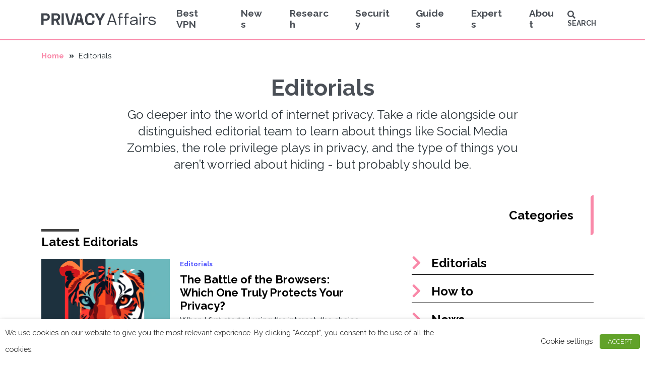

--- FILE ---
content_type: text/html; charset=UTF-8
request_url: https://www.privacyaffairs.com/editorial/
body_size: 13881
content:
<!DOCTYPE html>
<html lang="en-US" prefix="og: https://ogp.me/ns#">
  <head>
    <!-- Google Tag Manager -->
<script type="d48cc3685d117466632732d1-text/javascript">(function(w,d,s,l,i){w[l]=w[l]||[];w[l].push({'gtm.start':
new Date().getTime(),event:'gtm.js'});var f=d.getElementsByTagName(s)[0],
j=d.createElement(s),dl=l!='dataLayer'?'&l='+l:'';j.async=true;j.src=
'https://www.googletagmanager.com/gtm.js?id='+i+dl;f.parentNode.insertBefore(j,f);
})(window,document,'script','dataLayer','GTM-NBV4JGK');</script>
<!-- End Google Tag Manager -->
    <meta http-equiv="Content-Type" content="text/html; charset=utf-8" />

    <!-- All other meta tag here -->
	<meta name="viewport" content="initial-scale=1.0, width=device-width">

    <!-- add noindex -->
        
  
<!-- Search Engine Optimization by Rank Math PRO - https://rankmath.com/ -->
<title>Editorials and opinion pieces published | PrivacyAffairs</title>
<meta name="description" content="Editorials and opinion pieces published by known authors and cybersecurity experts. Learn the latest trends in cybersecurity."/>
<meta name="robots" content="follow, index, max-snippet:-1, max-video-preview:-1, max-image-preview:large"/>
<link rel="canonical" href="https://www.privacyaffairs.com/editorial/" />
<link rel="next" href="https://www.privacyaffairs.com/editorial/page/2/" />
<meta property="og:locale" content="en_US" />
<meta property="og:type" content="article" />
<meta property="og:title" content="Editorials and opinion pieces published | PrivacyAffairs" />
<meta property="og:description" content="Editorials and opinion pieces published by known authors and cybersecurity experts. Learn the latest trends in cybersecurity." />
<meta property="og:url" content="https://www.privacyaffairs.com/editorial/" />
<meta property="og:site_name" content="Privacy Affairs" />
<meta name="twitter:card" content="summary_large_image" />
<meta name="twitter:title" content="Editorials and opinion pieces published | PrivacyAffairs" />
<meta name="twitter:description" content="Editorials and opinion pieces published by known authors and cybersecurity experts. Learn the latest trends in cybersecurity." />
<meta name="twitter:site" content="@Privacy_Affairs" />
<meta name="twitter:label1" content="Posts" />
<meta name="twitter:data1" content="12" />
<script type="application/ld+json" class="rank-math-schema-pro">{"@context":"https://schema.org","@graph":[{"@type":"Person","@id":"https://www.privacyaffairs.com/#person","name":"Miklos Zoltan","sameAs":["https://twitter.com/Privacy_Affairs"],"image":{"@type":"ImageObject","@id":"https://www.privacyaffairs.com/#logo","url":"https://www.privacyaffairs.com/wp-content/uploads/2021/12/PrivacyAffairs-Logo-SVG.svg","contentUrl":"https://www.privacyaffairs.com/wp-content/uploads/2021/12/PrivacyAffairs-Logo-SVG.svg","caption":"Miklos Zoltan","inLanguage":"en-US"}},{"@type":"WebSite","@id":"https://www.privacyaffairs.com/#website","url":"https://www.privacyaffairs.com","name":"Miklos Zoltan","publisher":{"@id":"https://www.privacyaffairs.com/#person"},"inLanguage":"en-US"},{"@type":"CollectionPage","@id":"https://www.privacyaffairs.com/editorial/#webpage","url":"https://www.privacyaffairs.com/editorial/","name":"Editorials and opinion pieces published | PrivacyAffairs","isPartOf":{"@id":"https://www.privacyaffairs.com/#website"},"inLanguage":"en-US"}]}</script>
<!-- /Rank Math WordPress SEO plugin -->

<link rel='dns-prefetch' href='//fonts.googleapis.com' />
<link rel="alternate" type="application/rss+xml" title="Privacy Affairs &raquo; Editorials Category Feed" href="https://www.privacyaffairs.com/editorial/feed/" />
<script type="d48cc3685d117466632732d1-text/javascript">
/* <![CDATA[ */
window._wpemojiSettings = {"baseUrl":"https:\/\/s.w.org\/images\/core\/emoji\/15.0.3\/72x72\/","ext":".png","svgUrl":"https:\/\/s.w.org\/images\/core\/emoji\/15.0.3\/svg\/","svgExt":".svg","source":{"concatemoji":"https:\/\/www.privacyaffairs.com\/wp-includes\/js\/wp-emoji-release.min.js?ver=6.5"}};
/*! This file is auto-generated */
!function(i,n){var o,s,e;function c(e){try{var t={supportTests:e,timestamp:(new Date).valueOf()};sessionStorage.setItem(o,JSON.stringify(t))}catch(e){}}function p(e,t,n){e.clearRect(0,0,e.canvas.width,e.canvas.height),e.fillText(t,0,0);var t=new Uint32Array(e.getImageData(0,0,e.canvas.width,e.canvas.height).data),r=(e.clearRect(0,0,e.canvas.width,e.canvas.height),e.fillText(n,0,0),new Uint32Array(e.getImageData(0,0,e.canvas.width,e.canvas.height).data));return t.every(function(e,t){return e===r[t]})}function u(e,t,n){switch(t){case"flag":return n(e,"\ud83c\udff3\ufe0f\u200d\u26a7\ufe0f","\ud83c\udff3\ufe0f\u200b\u26a7\ufe0f")?!1:!n(e,"\ud83c\uddfa\ud83c\uddf3","\ud83c\uddfa\u200b\ud83c\uddf3")&&!n(e,"\ud83c\udff4\udb40\udc67\udb40\udc62\udb40\udc65\udb40\udc6e\udb40\udc67\udb40\udc7f","\ud83c\udff4\u200b\udb40\udc67\u200b\udb40\udc62\u200b\udb40\udc65\u200b\udb40\udc6e\u200b\udb40\udc67\u200b\udb40\udc7f");case"emoji":return!n(e,"\ud83d\udc26\u200d\u2b1b","\ud83d\udc26\u200b\u2b1b")}return!1}function f(e,t,n){var r="undefined"!=typeof WorkerGlobalScope&&self instanceof WorkerGlobalScope?new OffscreenCanvas(300,150):i.createElement("canvas"),a=r.getContext("2d",{willReadFrequently:!0}),o=(a.textBaseline="top",a.font="600 32px Arial",{});return e.forEach(function(e){o[e]=t(a,e,n)}),o}function t(e){var t=i.createElement("script");t.src=e,t.defer=!0,i.head.appendChild(t)}"undefined"!=typeof Promise&&(o="wpEmojiSettingsSupports",s=["flag","emoji"],n.supports={everything:!0,everythingExceptFlag:!0},e=new Promise(function(e){i.addEventListener("DOMContentLoaded",e,{once:!0})}),new Promise(function(t){var n=function(){try{var e=JSON.parse(sessionStorage.getItem(o));if("object"==typeof e&&"number"==typeof e.timestamp&&(new Date).valueOf()<e.timestamp+604800&&"object"==typeof e.supportTests)return e.supportTests}catch(e){}return null}();if(!n){if("undefined"!=typeof Worker&&"undefined"!=typeof OffscreenCanvas&&"undefined"!=typeof URL&&URL.createObjectURL&&"undefined"!=typeof Blob)try{var e="postMessage("+f.toString()+"("+[JSON.stringify(s),u.toString(),p.toString()].join(",")+"));",r=new Blob([e],{type:"text/javascript"}),a=new Worker(URL.createObjectURL(r),{name:"wpTestEmojiSupports"});return void(a.onmessage=function(e){c(n=e.data),a.terminate(),t(n)})}catch(e){}c(n=f(s,u,p))}t(n)}).then(function(e){for(var t in e)n.supports[t]=e[t],n.supports.everything=n.supports.everything&&n.supports[t],"flag"!==t&&(n.supports.everythingExceptFlag=n.supports.everythingExceptFlag&&n.supports[t]);n.supports.everythingExceptFlag=n.supports.everythingExceptFlag&&!n.supports.flag,n.DOMReady=!1,n.readyCallback=function(){n.DOMReady=!0}}).then(function(){return e}).then(function(){var e;n.supports.everything||(n.readyCallback(),(e=n.source||{}).concatemoji?t(e.concatemoji):e.wpemoji&&e.twemoji&&(t(e.twemoji),t(e.wpemoji)))}))}((window,document),window._wpemojiSettings);
/* ]]> */
</script>
<style id='wp-emoji-styles-inline-css' type='text/css'>

	img.wp-smiley, img.emoji {
		display: inline !important;
		border: none !important;
		box-shadow: none !important;
		height: 1em !important;
		width: 1em !important;
		margin: 0 0.07em !important;
		vertical-align: -0.1em !important;
		background: none !important;
		padding: 0 !important;
	}
</style>
<link rel='stylesheet' id='wp-block-library-css' href='https://www.privacyaffairs.com/wp-includes/css/dist/block-library/style.min.css?ver=6.5' type='text/css' media='all' />
<style id='classic-theme-styles-inline-css' type='text/css'>
/*! This file is auto-generated */
.wp-block-button__link{color:#fff;background-color:#32373c;border-radius:9999px;box-shadow:none;text-decoration:none;padding:calc(.667em + 2px) calc(1.333em + 2px);font-size:1.125em}.wp-block-file__button{background:#32373c;color:#fff;text-decoration:none}
</style>
<style id='global-styles-inline-css' type='text/css'>
body{--wp--preset--color--black: #000000;--wp--preset--color--cyan-bluish-gray: #abb8c3;--wp--preset--color--white: #ffffff;--wp--preset--color--pale-pink: #f78da7;--wp--preset--color--vivid-red: #cf2e2e;--wp--preset--color--luminous-vivid-orange: #ff6900;--wp--preset--color--luminous-vivid-amber: #fcb900;--wp--preset--color--light-green-cyan: #7bdcb5;--wp--preset--color--vivid-green-cyan: #00d084;--wp--preset--color--pale-cyan-blue: #8ed1fc;--wp--preset--color--vivid-cyan-blue: #0693e3;--wp--preset--color--vivid-purple: #9b51e0;--wp--preset--gradient--vivid-cyan-blue-to-vivid-purple: linear-gradient(135deg,rgba(6,147,227,1) 0%,rgb(155,81,224) 100%);--wp--preset--gradient--light-green-cyan-to-vivid-green-cyan: linear-gradient(135deg,rgb(122,220,180) 0%,rgb(0,208,130) 100%);--wp--preset--gradient--luminous-vivid-amber-to-luminous-vivid-orange: linear-gradient(135deg,rgba(252,185,0,1) 0%,rgba(255,105,0,1) 100%);--wp--preset--gradient--luminous-vivid-orange-to-vivid-red: linear-gradient(135deg,rgba(255,105,0,1) 0%,rgb(207,46,46) 100%);--wp--preset--gradient--very-light-gray-to-cyan-bluish-gray: linear-gradient(135deg,rgb(238,238,238) 0%,rgb(169,184,195) 100%);--wp--preset--gradient--cool-to-warm-spectrum: linear-gradient(135deg,rgb(74,234,220) 0%,rgb(151,120,209) 20%,rgb(207,42,186) 40%,rgb(238,44,130) 60%,rgb(251,105,98) 80%,rgb(254,248,76) 100%);--wp--preset--gradient--blush-light-purple: linear-gradient(135deg,rgb(255,206,236) 0%,rgb(152,150,240) 100%);--wp--preset--gradient--blush-bordeaux: linear-gradient(135deg,rgb(254,205,165) 0%,rgb(254,45,45) 50%,rgb(107,0,62) 100%);--wp--preset--gradient--luminous-dusk: linear-gradient(135deg,rgb(255,203,112) 0%,rgb(199,81,192) 50%,rgb(65,88,208) 100%);--wp--preset--gradient--pale-ocean: linear-gradient(135deg,rgb(255,245,203) 0%,rgb(182,227,212) 50%,rgb(51,167,181) 100%);--wp--preset--gradient--electric-grass: linear-gradient(135deg,rgb(202,248,128) 0%,rgb(113,206,126) 100%);--wp--preset--gradient--midnight: linear-gradient(135deg,rgb(2,3,129) 0%,rgb(40,116,252) 100%);--wp--preset--font-size--small: 13px;--wp--preset--font-size--medium: 20px;--wp--preset--font-size--large: 36px;--wp--preset--font-size--x-large: 42px;--wp--preset--spacing--20: 0.44rem;--wp--preset--spacing--30: 0.67rem;--wp--preset--spacing--40: 1rem;--wp--preset--spacing--50: 1.5rem;--wp--preset--spacing--60: 2.25rem;--wp--preset--spacing--70: 3.38rem;--wp--preset--spacing--80: 5.06rem;--wp--preset--shadow--natural: 6px 6px 9px rgba(0, 0, 0, 0.2);--wp--preset--shadow--deep: 12px 12px 50px rgba(0, 0, 0, 0.4);--wp--preset--shadow--sharp: 6px 6px 0px rgba(0, 0, 0, 0.2);--wp--preset--shadow--outlined: 6px 6px 0px -3px rgba(255, 255, 255, 1), 6px 6px rgba(0, 0, 0, 1);--wp--preset--shadow--crisp: 6px 6px 0px rgba(0, 0, 0, 1);}:where(.is-layout-flex){gap: 0.5em;}:where(.is-layout-grid){gap: 0.5em;}body .is-layout-flow > .alignleft{float: left;margin-inline-start: 0;margin-inline-end: 2em;}body .is-layout-flow > .alignright{float: right;margin-inline-start: 2em;margin-inline-end: 0;}body .is-layout-flow > .aligncenter{margin-left: auto !important;margin-right: auto !important;}body .is-layout-constrained > .alignleft{float: left;margin-inline-start: 0;margin-inline-end: 2em;}body .is-layout-constrained > .alignright{float: right;margin-inline-start: 2em;margin-inline-end: 0;}body .is-layout-constrained > .aligncenter{margin-left: auto !important;margin-right: auto !important;}body .is-layout-constrained > :where(:not(.alignleft):not(.alignright):not(.alignfull)){max-width: var(--wp--style--global--content-size);margin-left: auto !important;margin-right: auto !important;}body .is-layout-constrained > .alignwide{max-width: var(--wp--style--global--wide-size);}body .is-layout-flex{display: flex;}body .is-layout-flex{flex-wrap: wrap;align-items: center;}body .is-layout-flex > *{margin: 0;}body .is-layout-grid{display: grid;}body .is-layout-grid > *{margin: 0;}:where(.wp-block-columns.is-layout-flex){gap: 2em;}:where(.wp-block-columns.is-layout-grid){gap: 2em;}:where(.wp-block-post-template.is-layout-flex){gap: 1.25em;}:where(.wp-block-post-template.is-layout-grid){gap: 1.25em;}.has-black-color{color: var(--wp--preset--color--black) !important;}.has-cyan-bluish-gray-color{color: var(--wp--preset--color--cyan-bluish-gray) !important;}.has-white-color{color: var(--wp--preset--color--white) !important;}.has-pale-pink-color{color: var(--wp--preset--color--pale-pink) !important;}.has-vivid-red-color{color: var(--wp--preset--color--vivid-red) !important;}.has-luminous-vivid-orange-color{color: var(--wp--preset--color--luminous-vivid-orange) !important;}.has-luminous-vivid-amber-color{color: var(--wp--preset--color--luminous-vivid-amber) !important;}.has-light-green-cyan-color{color: var(--wp--preset--color--light-green-cyan) !important;}.has-vivid-green-cyan-color{color: var(--wp--preset--color--vivid-green-cyan) !important;}.has-pale-cyan-blue-color{color: var(--wp--preset--color--pale-cyan-blue) !important;}.has-vivid-cyan-blue-color{color: var(--wp--preset--color--vivid-cyan-blue) !important;}.has-vivid-purple-color{color: var(--wp--preset--color--vivid-purple) !important;}.has-black-background-color{background-color: var(--wp--preset--color--black) !important;}.has-cyan-bluish-gray-background-color{background-color: var(--wp--preset--color--cyan-bluish-gray) !important;}.has-white-background-color{background-color: var(--wp--preset--color--white) !important;}.has-pale-pink-background-color{background-color: var(--wp--preset--color--pale-pink) !important;}.has-vivid-red-background-color{background-color: var(--wp--preset--color--vivid-red) !important;}.has-luminous-vivid-orange-background-color{background-color: var(--wp--preset--color--luminous-vivid-orange) !important;}.has-luminous-vivid-amber-background-color{background-color: var(--wp--preset--color--luminous-vivid-amber) !important;}.has-light-green-cyan-background-color{background-color: var(--wp--preset--color--light-green-cyan) !important;}.has-vivid-green-cyan-background-color{background-color: var(--wp--preset--color--vivid-green-cyan) !important;}.has-pale-cyan-blue-background-color{background-color: var(--wp--preset--color--pale-cyan-blue) !important;}.has-vivid-cyan-blue-background-color{background-color: var(--wp--preset--color--vivid-cyan-blue) !important;}.has-vivid-purple-background-color{background-color: var(--wp--preset--color--vivid-purple) !important;}.has-black-border-color{border-color: var(--wp--preset--color--black) !important;}.has-cyan-bluish-gray-border-color{border-color: var(--wp--preset--color--cyan-bluish-gray) !important;}.has-white-border-color{border-color: var(--wp--preset--color--white) !important;}.has-pale-pink-border-color{border-color: var(--wp--preset--color--pale-pink) !important;}.has-vivid-red-border-color{border-color: var(--wp--preset--color--vivid-red) !important;}.has-luminous-vivid-orange-border-color{border-color: var(--wp--preset--color--luminous-vivid-orange) !important;}.has-luminous-vivid-amber-border-color{border-color: var(--wp--preset--color--luminous-vivid-amber) !important;}.has-light-green-cyan-border-color{border-color: var(--wp--preset--color--light-green-cyan) !important;}.has-vivid-green-cyan-border-color{border-color: var(--wp--preset--color--vivid-green-cyan) !important;}.has-pale-cyan-blue-border-color{border-color: var(--wp--preset--color--pale-cyan-blue) !important;}.has-vivid-cyan-blue-border-color{border-color: var(--wp--preset--color--vivid-cyan-blue) !important;}.has-vivid-purple-border-color{border-color: var(--wp--preset--color--vivid-purple) !important;}.has-vivid-cyan-blue-to-vivid-purple-gradient-background{background: var(--wp--preset--gradient--vivid-cyan-blue-to-vivid-purple) !important;}.has-light-green-cyan-to-vivid-green-cyan-gradient-background{background: var(--wp--preset--gradient--light-green-cyan-to-vivid-green-cyan) !important;}.has-luminous-vivid-amber-to-luminous-vivid-orange-gradient-background{background: var(--wp--preset--gradient--luminous-vivid-amber-to-luminous-vivid-orange) !important;}.has-luminous-vivid-orange-to-vivid-red-gradient-background{background: var(--wp--preset--gradient--luminous-vivid-orange-to-vivid-red) !important;}.has-very-light-gray-to-cyan-bluish-gray-gradient-background{background: var(--wp--preset--gradient--very-light-gray-to-cyan-bluish-gray) !important;}.has-cool-to-warm-spectrum-gradient-background{background: var(--wp--preset--gradient--cool-to-warm-spectrum) !important;}.has-blush-light-purple-gradient-background{background: var(--wp--preset--gradient--blush-light-purple) !important;}.has-blush-bordeaux-gradient-background{background: var(--wp--preset--gradient--blush-bordeaux) !important;}.has-luminous-dusk-gradient-background{background: var(--wp--preset--gradient--luminous-dusk) !important;}.has-pale-ocean-gradient-background{background: var(--wp--preset--gradient--pale-ocean) !important;}.has-electric-grass-gradient-background{background: var(--wp--preset--gradient--electric-grass) !important;}.has-midnight-gradient-background{background: var(--wp--preset--gradient--midnight) !important;}.has-small-font-size{font-size: var(--wp--preset--font-size--small) !important;}.has-medium-font-size{font-size: var(--wp--preset--font-size--medium) !important;}.has-large-font-size{font-size: var(--wp--preset--font-size--large) !important;}.has-x-large-font-size{font-size: var(--wp--preset--font-size--x-large) !important;}
.wp-block-navigation a:where(:not(.wp-element-button)){color: inherit;}
:where(.wp-block-post-template.is-layout-flex){gap: 1.25em;}:where(.wp-block-post-template.is-layout-grid){gap: 1.25em;}
:where(.wp-block-columns.is-layout-flex){gap: 2em;}:where(.wp-block-columns.is-layout-grid){gap: 2em;}
.wp-block-pullquote{font-size: 1.5em;line-height: 1.6;}
</style>
<link rel='stylesheet' id='cookie-law-info-css' href='https://www.privacyaffairs.com/wp-content/plugins/webtoffee-gdpr-cookie-consent/public/css/cookie-law-info-public.css?ver=2.6.4' type='text/css' media='all' />
<link rel='stylesheet' id='cookie-law-info-gdpr-css' href='https://www.privacyaffairs.com/wp-content/plugins/webtoffee-gdpr-cookie-consent/public/css/cookie-law-info-gdpr.css?ver=2.6.4' type='text/css' media='all' />
<style id='cookie-law-info-gdpr-inline-css' type='text/css'>
.cli-modal-content, .cli-tab-content { background-color: #ffffff; }.cli-privacy-content-text, .cli-modal .cli-modal-dialog, .cli-tab-container p, a.cli-privacy-readmore { color: #000000; }.cli-tab-header { background-color: #f2f2f2; }.cli-tab-header, .cli-tab-header a.cli-nav-link,span.cli-necessary-caption,.cli-switch .cli-slider:after { color: #000000; }.cli-switch .cli-slider:before { background-color: #ffffff; }.cli-switch input:checked + .cli-slider:before { background-color: #ffffff; }.cli-switch .cli-slider { background-color: #e3e1e8; }.cli-switch input:checked + .cli-slider { background-color: #28a745; }.cli-modal-close svg { fill: #000000; }.cli-tab-footer .wt-cli-privacy-accept-all-btn { background-color: #00acad; color: #ffffff}.cli-tab-footer .wt-cli-privacy-accept-btn { background-color: #00acad; color: #ffffff}.cli-tab-header a:before{ border-right: 1px solid #000000; border-bottom: 1px solid #000000; }
</style>
<link rel='stylesheet' id='google-font-css' href='https://fonts.googleapis.com/css2?display=swap&family=Raleway%3Awght%40400%3B700&#038;ver=1.0' type='text/css' media='all' />
<link rel='stylesheet' id='bootstrap-css' href='https://www.privacyaffairs.com/wp-content/themes/privacyaffairs/css/bootstrap.min.css?ver=1.0' type='text/css' media='all' />
<link rel='stylesheet' id='fontawesome-css' href='https://www.privacyaffairs.com/wp-content/themes/privacyaffairs/css/fontawesome.min.css?ver=1.0' type='text/css' media='all' />
<link rel='stylesheet' id='paffairs-style-css' href='https://www.privacyaffairs.com/wp-content/themes/privacyaffairs/style.css?ver=1.0' type='text/css' media='all' />
<script type="d48cc3685d117466632732d1-text/javascript" src="https://www.privacyaffairs.com/wp-includes/js/jquery/jquery.min.js?ver=3.7.1" id="jquery-core-js"></script>
<script type="d48cc3685d117466632732d1-text/javascript" src="https://www.privacyaffairs.com/wp-includes/js/jquery/jquery-migrate.min.js?ver=3.4.1" id="jquery-migrate-js"></script>
<script type="d48cc3685d117466632732d1-text/javascript" id="cookie-law-info-js-extra">
/* <![CDATA[ */
var Cli_Data = {"nn_cookie_ids":["_omappvs","_ga","_gid","_gat_UA-*","_ga_*","pll_language","viewed_cookie_policy","CookieLawInfoConsent","wpEmojiSettingsSupports","_omappvp"],"non_necessary_cookies":{"necessary":["viewed_cookie_policy","CookieLawInfoConsent","wpEmojiSettingsSupports"],"analytics":["_omappvs","_ga","_gid","_gat_UA-*","_ga_*","_omappvp"],"functional":["pll_language"]},"cookielist":{"necessary":{"id":2065,"status":true,"priority":0,"title":"Necessary","strict":true,"default_state":false,"ccpa_optout":false,"loadonstart":false},"analytics":{"id":2067,"status":true,"priority":0,"title":"Analytics","strict":false,"default_state":false,"ccpa_optout":false,"loadonstart":false},"functional":{"id":2069,"status":true,"priority":0,"title":"Functional","strict":false,"default_state":false,"ccpa_optout":false,"loadonstart":false}},"ajax_url":"https:\/\/www.privacyaffairs.com\/wp-admin\/admin-ajax.php","current_lang":"en","security":"7ccf47d3a5","eu_countries":["GB"],"geoIP":"disabled","use_custom_geolocation_api":"","custom_geolocation_api":"https:\/\/geoip.cookieyes.com\/geoip\/checker\/result.php","consentVersion":"1","strictlyEnabled":["necessary","obligatoire"],"cookieDomain":"","privacy_length":"250","ccpaEnabled":"","ccpaRegionBased":"","ccpaBarEnabled":"","ccpaType":"gdpr","triggerDomRefresh":"","secure_cookies":""};
var log_object = {"ajax_url":"https:\/\/www.privacyaffairs.com\/wp-admin\/admin-ajax.php"};
/* ]]> */
</script>
<script type="d48cc3685d117466632732d1-text/javascript" src="https://www.privacyaffairs.com/wp-content/plugins/webtoffee-gdpr-cookie-consent/public/js/cookie-law-info-public.js?ver=2.6.4" id="cookie-law-info-js"></script>
<link rel="https://api.w.org/" href="https://www.privacyaffairs.com/wp-json/" /><link rel="alternate" type="application/json" href="https://www.privacyaffairs.com/wp-json/wp/v2/categories/19" /><link rel="EditURI" type="application/rsd+xml" title="RSD" href="https://www.privacyaffairs.com/xmlrpc.php?rsd" />
<link rel="icon" href="https://www.privacyaffairs.com/wp-content/uploads/2022/01/favicon-150x150.png" sizes="32x32" />
<link rel="icon" href="https://www.privacyaffairs.com/wp-content/uploads/2022/01/favicon-300x300.png" sizes="192x192" />
<link rel="apple-touch-icon" href="https://www.privacyaffairs.com/wp-content/uploads/2022/01/favicon-300x300.png" />
<meta name="msapplication-TileImage" content="https://www.privacyaffairs.com/wp-content/uploads/2022/01/favicon-300x300.png" />
        
  </head>
  <body class="archive category category-editorial category-19">
    <!-- Google Tag Manager (noscript) -->
<noscript><iframe src="https://www.googletagmanager.com/ns.html?id=GTM-NBV4JGK"
height="0" width="0" style="display:none;visibility:hidden"></iframe></noscript>
<!-- End Google Tag Manager (noscript) -->

<header class="paffairs-header">
<nav class="paffairs-navbar navbar navbar-light navbar-expand-lg">
  <div class="container">
      <a class="paffairs-navbar-brand navbar-brand" href="https://www.privacyaffairs.com/"><img class="paffairs-navbar-brand-logo img-fluid" src="https://www.privacyaffairs.com/wp-content/uploads/2021/12/PrivacyAffairs-Logo-SVG.svg" width="0" height="0" alt="Privacy Affairs"></a>
    <button class="paffairs-navbar-toggler navbar-toggler" type="button" data-bs-toggle="collapse" data-bs-target="#paffairs-navbar-content" aria-controls="paffairs-navbar-content" aria-expanded="false" aria-label="Toggle navigation">
      Menu <span class="paffairs-navbar-toggler-icon navbar-toggler-icon"></span>
    </button>
    <div class="paffairs-navbar-collapse collapse navbar-collapse" id="paffairs-navbar-content">
	<ul id="paffairs-navbar-nav" class="paffairs-navbar-nav navbar-nav mx-auto me-auto mb-2 mb-lg-0"><li id="menu-item-50994" class="menu-item menu-item-type-custom menu-item-object-custom menu-item-50994 nav-item"><a href="/best-vpn/" class="nav-link">Best VPN</a></li>
<li id="menu-item-22092" class="menu-item menu-item-type-taxonomy menu-item-object-category menu-item-22092 nav-item"><a href="https://www.privacyaffairs.com/news/" class="nav-link">News</a></li>
<li id="menu-item-7795" class="menu-item menu-item-type-post_type menu-item-object-page menu-item-7795 nav-item"><a href="https://www.privacyaffairs.com/tools-and-research/" class="nav-link">Research</a></li>
<li id="menu-item-14935" class="menu-item menu-item-type-taxonomy menu-item-object-category menu-item-14935 nav-item"><a href="https://www.privacyaffairs.com/security/" class="nav-link">Security</a></li>
<li id="menu-item-181" class="menu-item menu-item-type-post_type menu-item-object-page menu-item-181 nav-item"><a href="https://www.privacyaffairs.com/guides/" class="nav-link">Guides</a></li>
<li id="menu-item-11357" class="menu-item menu-item-type-post_type menu-item-object-page menu-item-11357 nav-item"><a href="https://www.privacyaffairs.com/authors/" class="nav-link">Experts</a></li>
<li id="menu-item-318" class="menu-item menu-item-type-post_type menu-item-object-page menu-item-318 nav-item"><a href="https://www.privacyaffairs.com/about/" class="nav-link">About</a></li>
</ul><!-- This menu is cached by Servebolt Optimizer -->
      <div class="paffairs-nav-search search-toggle d-flex">
        <span><i class="fa fa-search"></i> Search</span>
      </div>
    </div>
  </div>
</nav>

<div class="paffairs-search">
	<div class="container">
		<div class="row">
			<div class="col-12">
				<div class="paffairs-search-close">
					<button type="button" class="paffairs-search-close-btn">X</button>
				</div>
				<form role="search" method="get" class="paffairs-search-form" action="https://www.privacyaffairs.com/">
					<div class="paffairs-search-input-wrapper">
						<input autocomplete="off" type="search" class="paffairs-search-input" placeholder="Search" value="" name="s" />
						<button type="submit"><i class="fa fa-search"></i></button>
					</div>
				</form>
			</div>
		</div>
	</div>
</div>
<div class="body-overlay"></div></header>
<section class="paffairs-breadcrumb-sec">
	<div class="container">
		<div class="row">
			<div class="col-12">
				<ul class="paffairs-breadcrumb">
					<li><a href="https://www.privacyaffairs.com/">Home</a></li>
					<li>Editorials</li>
				</ul>
			</div>
		</div>
	</div>
</section>
<section class="paffairs-research-sec">
	<div class="container">
		<div class="row">
			<div class="col-12 col-md-9 mx-auto">
				<div class="paffairs-section-title-wrapper text-center">
					<h1 class="paffairs-cat-page-title light-black-color">Editorials</h1>
					<p class="fs-24">Go deeper into the world of internet privacy. Take a ride alongside our distinguished editorial team to learn about things like Social Media Zombies, the role privilege plays in privacy, and the type of things you aren’t worried about hiding - but probably should be. </p>
				</div>
			</div>
		</div>
			</div>
</section>

<section class="paffairs-recent-guides-sec">
	<div class="container">
		<div class="row">
			<div class="col-12 col-lg-7">
				
				<div class="paffairs-section-title-wrapper mt-5">
					<h5 class="paffairs-section-title">Latest Editorials</h5>
				</div>
												<article class="paffairs-recent-guide-post">
					<div class="paffairs-recent-guide-post-featured">
						<a href="https://www.privacyaffairs.com/the-battle-of-the-browsers/"><div class="paffairs-recent-guide-post-featured" style="background-image: url('https://www.privacyaffairs.com/wp-content/uploads/2024/07/battle-of-browsers.png')">
					</div></a>
					</div>
					<div class="paffairs-recent-guide-post-content">
						<p class="paffairs-recent-guide-post-cat">Editorials</p>
						<h5 class="paffairs-recent-guide-post-title"><a href="https://www.privacyaffairs.com/the-battle-of-the-browsers/">The Battle of the Browsers: Which One Truly Protects Your Privacy?</a></h5>
						When I first started using the internet, the choice of web browser was often a matter of speed and compatibility. But as online privacy concerns [&hellip;]					</div>
				</article>
								<article class="paffairs-recent-guide-post">
					<div class="paffairs-recent-guide-post-featured">
						<a href="https://www.privacyaffairs.com/facial-recognition-technology-and-privacy/"><div class="paffairs-recent-guide-post-featured" style="background-image: url('https://www.privacyaffairs.com/wp-content/uploads/2024/07/Facial-Recognition-Technology.png')">
					</div></a>
					</div>
					<div class="paffairs-recent-guide-post-content">
						<p class="paffairs-recent-guide-post-cat">Editorials</p>
						<h5 class="paffairs-recent-guide-post-title"><a href="https://www.privacyaffairs.com/facial-recognition-technology-and-privacy/">Facial Recognition Technology: Privacy Sacrifices for Security Gains?</a></h5>
						Every time I walk through a public space, I can&#8217;t shake the feeling that I&#8217;m being watched. It&#8217;s not paranoia; it&#8217;s the reality of living [&hellip;]					</div>
				</article>
								<article class="paffairs-recent-guide-post">
					<div class="paffairs-recent-guide-post-featured">
						<a href="https://www.privacyaffairs.com/ethics-of-data-mining-in-health-apps/"><div class="paffairs-recent-guide-post-featured" style="background-image: url('https://www.privacyaffairs.com/wp-content/uploads/2024/07/data-mining-in-health-adds.png')">
					</div></a>
					</div>
					<div class="paffairs-recent-guide-post-content">
						<p class="paffairs-recent-guide-post-cat">Editorials</p>
						<h5 class="paffairs-recent-guide-post-title"><a href="https://www.privacyaffairs.com/ethics-of-data-mining-in-health-apps/">The Ethics of Data Mining in Health Apps: Balancing Benefits and Privacy</a></h5>
						Every morning, my phone greets me with a plethora of notifications from my health and fitness apps. Steps walked, calories burned, hours slept – it’s [&hellip;]					</div>
				</article>
								<article class="paffairs-recent-guide-post">
					<div class="paffairs-recent-guide-post-featured">
						<a href="https://www.privacyaffairs.com/ethical-dilemmas-of-cybersecurity/"><div class="paffairs-recent-guide-post-featured" style="background-image: url('https://www.privacyaffairs.com/wp-content/uploads/2024/07/ethics-cybersecurity.png')">
					</div></a>
					</div>
					<div class="paffairs-recent-guide-post-content">
						<p class="paffairs-recent-guide-post-cat">Editorials</p>
						<h5 class="paffairs-recent-guide-post-title"><a href="https://www.privacyaffairs.com/ethical-dilemmas-of-cybersecurity/">The Ethical Dilemmas of Cybersecurity: Balancing Safety and Surveillance</a></h5>
						In our increasingly digital world, cybersecurity has become a top priority. Protecting sensitive information from cyber attacks is essential, but it often comes with ethical [&hellip;]					</div>
				</article>
								<article class="paffairs-recent-guide-post">
					<div class="paffairs-recent-guide-post-featured">
						<a href="https://www.privacyaffairs.com/the-illusion-of-privacy/"><div class="paffairs-recent-guide-post-featured" style="background-image: url('https://www.privacyaffairs.com/wp-content/uploads/2024/07/illusion-of-privacy.png')">
					</div></a>
					</div>
					<div class="paffairs-recent-guide-post-content">
						<p class="paffairs-recent-guide-post-cat">Editorials</p>
						<h5 class="paffairs-recent-guide-post-title"><a href="https://www.privacyaffairs.com/the-illusion-of-privacy/">The Illusion of Privacy: Are We Truly Safe Online?</a></h5>
						Every time I log onto my computer or use my smartphone, I am acutely aware that my digital footprint is being tracked, analyzed, and stored. [&hellip;]					</div>
				</article>
								<article class="paffairs-recent-guide-post">
					<div class="paffairs-recent-guide-post-featured">
						<a href="https://www.privacyaffairs.com/privacy-in-the-era-of-ai-advertising/"><div class="paffairs-recent-guide-post-featured" style="background-image: url('https://www.privacyaffairs.com/wp-content/uploads/2024/07/ai-powered-advertising.png')">
					</div></a>
					</div>
					<div class="paffairs-recent-guide-post-content">
						<p class="paffairs-recent-guide-post-cat">Editorials</p>
						<h5 class="paffairs-recent-guide-post-title"><a href="https://www.privacyaffairs.com/privacy-in-the-era-of-ai-advertising/">Navigating Privacy in the Era of AI-Powered Personalized Advertising</a></h5>
						In today&#8217;s digital landscape, personalized advertising has become incredibly sophisticated, thanks to the advancements in artificial intelligence (AI). While personalized ads can enhance our online [&hellip;]					</div>
				</article>
								<article class="paffairs-recent-guide-post">
					<div class="paffairs-recent-guide-post-featured">
						<a href="https://www.privacyaffairs.com/overlooked-risks-of-browser-extensions/"><div class="paffairs-recent-guide-post-featured" style="background-image: url('https://www.privacyaffairs.com/wp-content/uploads/2024/07/dangers-of-browser-extensions.png')">
					</div></a>
					</div>
					<div class="paffairs-recent-guide-post-content">
						<p class="paffairs-recent-guide-post-cat">Editorials</p>
						<h5 class="paffairs-recent-guide-post-title"><a href="https://www.privacyaffairs.com/overlooked-risks-of-browser-extensions/">The Overlooked Privacy Risks of Browser Extensions</a></h5>
						Browser extensions have become indispensable tools for enhancing our online experience. From ad blockers and grammar checkers to password managers and productivity enhancers, these tiny [&hellip;]					</div>
				</article>
								<article class="paffairs-recent-guide-post">
					<div class="paffairs-recent-guide-post-featured">
						<a href="https://www.privacyaffairs.com/privacy-biometric-authentication/"><div class="paffairs-recent-guide-post-featured" style="background-image: url('https://www.privacyaffairs.com/wp-content/uploads/2024/07/biometrics-danger.png')">
					</div></a>
					</div>
					<div class="paffairs-recent-guide-post-content">
						<p class="paffairs-recent-guide-post-cat">Editorials</p>
						<h5 class="paffairs-recent-guide-post-title"><a href="https://www.privacyaffairs.com/privacy-biometric-authentication/">Privacy in the Age of Biometric Authentication: Convenience vs. Intrusion</a></h5>
						Biometric authentication has rapidly become a staple in our daily lives. From unlocking our smartphones with a glance or a fingerprint to accessing secure buildings [&hellip;]					</div>
				</article>
								<article class="paffairs-recent-guide-post">
					<div class="paffairs-recent-guide-post-featured">
						<a href="https://www.privacyaffairs.com/unseen-risks-of-smart-home-devices/"><div class="paffairs-recent-guide-post-featured" style="background-image: url('https://www.privacyaffairs.com/wp-content/uploads/2024/07/smart-devices.png')">
					</div></a>
					</div>
					<div class="paffairs-recent-guide-post-content">
						<p class="paffairs-recent-guide-post-cat">Editorials</p>
						<h5 class="paffairs-recent-guide-post-title"><a href="https://www.privacyaffairs.com/unseen-risks-of-smart-home-devices/">The Unseen Risks of Smart Home Devices: Are Our Homes Spying on Us?</a></h5>
						The allure of smart home technology is undeniable. With voice-activated assistants, smart thermostats, security cameras, and smart lights, the convenience of controlling everything with a [&hellip;]					</div>
				</article>
								<article class="paffairs-recent-guide-post">
					<div class="paffairs-recent-guide-post-featured">
						<a href="https://www.privacyaffairs.com/social-media-zombies/"><div class="paffairs-recent-guide-post-featured" style="background-image: url('https://www.privacyaffairs.com/wp-content/uploads/2021/02/social-media-zombies.jpg')">
					</div></a>
					</div>
					<div class="paffairs-recent-guide-post-content">
						<p class="paffairs-recent-guide-post-cat">Editorials</p>
						<h5 class="paffairs-recent-guide-post-title"><a href="https://www.privacyaffairs.com/social-media-zombies/">The Rise (and Fall) of the Social Media Zombies</a></h5>
						According to Statista, in 2020, around 3.6 billion people used some form of social media. A graph by Statista, representing the trajectory of growth for [&hellip;]					</div>
				</article>
								<article class="paffairs-recent-guide-post">
					<div class="paffairs-recent-guide-post-featured">
						<a href="https://www.privacyaffairs.com/you-do-have-something-to-hide/"><div class="paffairs-recent-guide-post-featured" style="background-image: url('https://www.privacyaffairs.com/wp-content/uploads/2019/04/cctv.png')">
					</div></a>
					</div>
					<div class="paffairs-recent-guide-post-content">
						<p class="paffairs-recent-guide-post-cat">Editorials</p>
						<h5 class="paffairs-recent-guide-post-title"><a href="https://www.privacyaffairs.com/you-do-have-something-to-hide/">Yes, you DO have something to hide&#8230;</a></h5>
						Everyone has something to hide, even if one might not know it yet. One of the most common pseudo-arguments against privacy goes something like this: [&hellip;]					</div>
				</article>
								<article class="paffairs-recent-guide-post">
					<div class="paffairs-recent-guide-post-featured">
						<a href="https://www.privacyaffairs.com/privacy-is-for-all/"><div class="paffairs-recent-guide-post-featured" style="background-image: url('https://www.privacyaffairs.com/wp-content/uploads/2019/03/rights.png')">
					</div></a>
					</div>
					<div class="paffairs-recent-guide-post-content">
						<p class="paffairs-recent-guide-post-cat">Editorials</p>
						<h5 class="paffairs-recent-guide-post-title"><a href="https://www.privacyaffairs.com/privacy-is-for-all/">Editorial: Privacy is for All &#8211; Not Just the Privileged Ones</a></h5>
						VPNs and other privacy tools are for the underprivileged what tax heavens are for the wealthy: a way to secure your own rights when those [&hellip;]					</div>
				</article>
												</div>
			<div class="col-12 col-lg-5">
				<aside class="paffairs-recent-guides-aside mt-5 mt-lg-0">
					<h5 class="paffairs-heading-right-border">Categories</h5>
					<ul class="paffairs-links-left-arrow">
												<li><a href="https://www.privacyaffairs.com/editorial/">Editorials</a></li>
												<li><a href="https://www.privacyaffairs.com/how-to/">How to</a></li>
												<li><a href="https://www.privacyaffairs.com/news/">News</a></li>
												<li><a href="https://www.privacyaffairs.com/privacy/">Privacy</a></li>
												<li><a href="https://www.privacyaffairs.com/security/">Security</a></li>
												<li><a href="https://www.privacyaffairs.com/unblocking/">Unblocking</a></li>
												<li><a href="https://www.privacyaffairs.com/vpn/">VPN</a></li>
											</ul>
				</aside>
			</div>
		</div>
	</div>
</section>


<footer class="paffairs-footer text-center text-md-start">
	<section class="paffairs-footer-widgets-sec">
		<div class="container">
			<div class="row paffairs-footer-widgets">
							<div class="col-12 col-md-6 col-lg-3">
					<div class="paffairs-footer-widget">
						<h6 class="paffairs-footer-widget-title">Reviews</h6>
						<div class="paffairs-footer-widget-content">
						<ul id="menu-reviews" class="paffairs-footer-quick-links"><li id="menu-item-10523" class="menu-item menu-item-type-post_type menu-item-object-page menu-item-10523"><a href="https://www.privacyaffairs.com/reviews/">Reviews</a></li>
</ul><!-- This menu is cached by Servebolt Optimizer -->
							<select name="lang_choice_1" id="lang_choice_1">
	<option value="en" selected='selected'>English</option>
	<option value="ar">العربية</option>
	<option value="tr">Türkçe</option>
	<option value="fr">Français</option>
	<option value="de">Deutsch</option>
	<option value="ru">Русский</option>
	<option value="zh">中文 (中国)</option>

</select>
<script type="d48cc3685d117466632732d1-text/javascript">
					//<![CDATA[
					var urls_1 = {"en":"https:\/\/www.privacyaffairs.com\/editorial\/","ar":"https:\/\/www.privacyaffairs.com\/ar\/","tr":"https:\/\/www.privacyaffairs.com\/tr\/","fr":"https:\/\/www.privacyaffairs.com\/fr\/","de":"https:\/\/www.privacyaffairs.com\/de\/","ru":"https:\/\/www.privacyaffairs.com\/ru\/","zh":"https:\/\/www.privacyaffairs.com\/zh\/"};
					document.getElementById( "lang_choice_1" ).onchange = function() {
						location.href = urls_1[this.value];
					}
					//]]>
				</script>						</div>
					</div>
				</div>				
												<div class="col-12 col-md-6 col-lg-3">
					<div class="paffairs-footer-widget">
						<h6 class="paffairs-footer-widget-title">Editorial</h6>
						<div class="paffairs-footer-widget-content">
						<ul id="menu-vpn-guides" class="paffairs-footer-quick-links"><li id="menu-item-456" class="menu-item menu-item-type-post_type menu-item-object-post menu-item-456"><a href="https://www.privacyaffairs.com/beginners-guide-to-vpn/">A Beginners Guide to VPNs &#8211; A Complete VPN Guide for 2024</a></li>
<li id="menu-item-3042" class="menu-item menu-item-type-post_type menu-item-object-post menu-item-3042"><a href="https://www.privacyaffairs.com/browse-internet-privately/">How to Use the Internet Privately – Ultimate Guide</a></li>
</ul><!-- This menu is cached by Servebolt Optimizer -->
						</div>
					</div>
				</div>				
												<div class="col-12 col-md-6 col-lg-3">
					<div class="paffairs-footer-widget">
						<h6 class="paffairs-footer-widget-title">About</h6>
						<div class="paffairs-footer-widget-content">
						<ul id="menu-about" class="paffairs-footer-quick-links"><li id="menu-item-168" class="menu-item menu-item-type-post_type menu-item-object-page menu-item-168"><a href="https://www.privacyaffairs.com/about/">About Us</a></li>
<li id="menu-item-167" class="menu-item menu-item-type-post_type menu-item-object-page menu-item-167"><a href="https://www.privacyaffairs.com/terms-conditions/">Terms &#038; Conditions</a></li>
<li id="menu-item-166" class="menu-item menu-item-type-post_type menu-item-object-page menu-item-privacy-policy menu-item-166"><a rel="privacy-policy" href="https://www.privacyaffairs.com/privacy-policy/">Privacy Policy</a></li>
<li id="menu-item-542" class="menu-item menu-item-type-post_type menu-item-object-page menu-item-542"><a href="https://www.privacyaffairs.com/cookie-policy/">Cookie Policy</a></li>
<li id="menu-item-3795" class="menu-item menu-item-type-post_type menu-item-object-page menu-item-3795"><a href="https://www.privacyaffairs.com/how-we-make-money/">Earnings Disclaimer</a></li>
<li id="menu-item-453" class="menu-item menu-item-type-post_type menu-item-object-page menu-item-453"><a href="https://www.privacyaffairs.com/contact/">Contact</a></li>
</ul><!-- This menu is cached by Servebolt Optimizer -->
						</div>
					</div>
				</div>				
								<div class="col-12 col-md-6 col-lg-3 d-none d-md-block">
					<div class="paffairs-footer-widget">
						<h6 class="paffairs-footer-widget-title">PRIVACY Affairs</h6>
						<ul class="paffairs-footer-quick-links">
							<li><a href="/cdn-cgi/l/email-protection#b1d2dedfc5d0d2c5f1c1c3d8c7d0d2c8d0d7d7d0d8c3c29fd2dedc"><span class="__cf_email__" data-cfemail="a5c6cacbd1c4c6d1e5d5d7ccd3c4c6dcc4c3c3c4ccd7d68bc6cac8">[email&#160;protected]</span></a></li>
							<li>Ferdinand 22-26 Street, 3rd Floor</li>
							<li>Cluj-Napoca, 400110</li>
							<li>Romania</li>
							<li>--</li>
							<li><a href="https://twitter.com/Privacy_Affairs" rel="nofollow" target="_blank">Twitter</a></li>
						</ul>
					</div>
				</div>			
			</div>
		</div>
	</section>	
	<section class="paffairs-footer-copyright-sec">
		<div class="container">
			<div class="row">
				<div class="col-12">				
					<div class="paffairs-footer-copyright-text"><p>© PrivacyAffairs.com &#8211; 2025. All rights reserved.</p>
</div>
				</div>
			</div>
			<div class="row">
				<div class="col-12 d-block d-md-none">
					<div class="paffairs-footer-widget">
						<h6 class="paffairs-footer-widget-title">PRIVACY Affairs</h6>
						<ul class="paffairs-footer-quick-links">
							<li><a href="https://twitter.com/Privacy_Affairs" rel="nofollow" target="_blank">Twitter</a></li>
						</ul>
					</div>
				</div>
			</div>
		</div>
	</section>
</footer>
        <script data-cfasync="false" src="/cdn-cgi/scripts/5c5dd728/cloudflare-static/email-decode.min.js"></script><script type="d48cc3685d117466632732d1-text/javascript">
            (function() {
                if (document.cookie.includes('clear_site_data=1')) {
                    fetch('/?clear_site_data', {credentials: 'include'})                }
            })();
        </script>
        <div class="wt-cli-cookie-bar-container" data-nosnippet="true"  data-banner-version="2.0"><!--googleoff: all--><div id="cookie-law-info-bar" role="dialog" aria-live="polite" aria-label="cookieconsent" aria-describedby="wt-cli-cookie-banner" data-cli-geo-loc="0" style="" class="wt-cli-cookie-bar"><div class="cli-wrapper"><span id="wt-cli-cookie-banner"><div class="cli-bar-container cli-style-v2"><div class="cli-bar-message">We use cookies on our website to give you the most relevant experience. By clicking “Accept”, you consent to the use of all the cookies.</div><div class="cli-bar-btn_container"><a id="wt-cli-settings-btn" tabindex="0" role='button' style="margin:0px 10px 0px 5px;" class="wt-cli-element cli_settings_button"  >Cookie settings</a> <a id="wt-cli-accept-btn" tabindex="0" role='button' style=";" data-cli_action="accept"  class="wt-cli-element medium cli-plugin-button cli-plugin-main-button cookie_action_close_header cli_action_button" >ACCEPT</a></div></div></span></div></div><div tabindex="0" id="cookie-law-info-again" style="display:none;"><span id="cookie_hdr_showagain">Manage consent</span></div><div class="cli-modal" id="cliSettingsPopup" role="dialog" aria-labelledby="wt-cli-privacy-title" tabindex="-1" aria-hidden="true">
  <div class="cli-modal-dialog" role="document">
    <div class="cli-modal-content cli-bar-popup">
      <button aria-label="Close" type="button" class="cli-modal-close" id="cliModalClose">
      <svg class="" viewBox="0 0 24 24"><path d="M19 6.41l-1.41-1.41-5.59 5.59-5.59-5.59-1.41 1.41 5.59 5.59-5.59 5.59 1.41 1.41 5.59-5.59 5.59 5.59 1.41-1.41-5.59-5.59z"></path><path d="M0 0h24v24h-24z" fill="none"></path></svg>
      <span class="wt-cli-sr-only">Close</span>
      </button>
        <div class="cli-modal-body">

    <div class="wt-cli-element cli-container-fluid cli-tab-container">
        <div class="cli-row">
                            <div class="cli-col-12 cli-align-items-stretch cli-px-0">
                    <div class="cli-privacy-overview">
                        <h4 id='wt-cli-privacy-title'>Privacy Overview</h4>                        <div class="cli-privacy-content">
                            <div class="cli-privacy-content-text">This website uses cookies to improve your experience while you navigate through the website. Out of these cookies, the cookies that are categorized as necessary are stored on your browser as they are essential for the working of basic functionalities of the website. We also use third-party cookies that help us analyze and understand how you use this website. These cookies will be stored in your browser only with your consent. You also have the option to opt-out of these cookies. But opting out of some of these cookies may have an effect on your browsing experience.</div>
                        </div>
                        <a id="wt-cli-privacy-readmore"  tabindex="0" role="button" class="cli-privacy-readmore" data-readmore-text="Show more" data-readless-text="Show less"></a>                    </div>
                </div>
                        <div class="cli-col-12 cli-align-items-stretch cli-px-0 cli-tab-section-container" role="tablist">

                
                                    <div class="cli-tab-section">
                        <div class="cli-tab-header">
                            <a id="wt-cli-tab-link-necessary" tabindex="0" role="tab" aria-expanded="false" aria-describedby="wt-cli-tab-necessary" aria-controls="wt-cli-tab-necessary" class="cli-nav-link cli-settings-mobile" data-target="necessary" data-toggle="cli-toggle-tab">
                                Necessary                            </a>
                                                                                        <div class="wt-cli-necessary-checkbox">
                                    <input type="checkbox" class="cli-user-preference-checkbox" id="wt-cli-checkbox-necessary" aria-label="Necessary" data-id="checkbox-necessary" checked="checked" />
                                    <label class="form-check-label" for="wt-cli-checkbox-necessary"> Necessary </label>
                                </div>
                                <span class="cli-necessary-caption">
                                    Always Enabled                                </span>
                                                    </div>
                        <div class="cli-tab-content">
                            <div id="wt-cli-tab-necessary" tabindex="0" role="tabpanel" aria-labelledby="wt-cli-tab-link-necessary" class="cli-tab-pane cli-fade" data-id="necessary">
                            <div class="wt-cli-cookie-description">Necessary cookies are absolutely essential for the website to function properly. These cookies ensure basic functionalities and security features of the website, anonymously.
<table class="wt-cli-element cookielawinfo-row-cat-table cookielawinfo-winter"><thead><tr><th scope="col" class="cookielawinfo-column-1">Cookie</th><th scope="col" class="cookielawinfo-column-3">Duration</th><th scope="col" class="cookielawinfo-column-4">Description</th></tr></thead><tbody><tr class="cookielawinfo-row"><td class="cookielawinfo-column-1">CookieLawInfoConsent</td><td class="cookielawinfo-column-3">1 year</td><td class="cookielawinfo-column-4">CookieYes sets this cookie to record the default button state of the corresponding category and the status of CCPA. It works only in coordination with the primary cookie.</td></tr><tr class="cookielawinfo-row"><td class="cookielawinfo-column-1">viewed_cookie_policy</td><td class="cookielawinfo-column-3">1 year</td><td class="cookielawinfo-column-4">The GDPR Cookie Consent plugin sets the cookie to store whether or not the user has consented to use cookies. It does not store any personal data.</td></tr><tr class="cookielawinfo-row"><td class="cookielawinfo-column-1">wpEmojiSettingsSupports</td><td class="cookielawinfo-column-3">session</td><td class="cookielawinfo-column-4">WordPress sets this cookie when a user interacts with emojis on a WordPress site.  It helps determine if the user's browser can display emojis properly.</td></tr></tbody></table></div>
                            </div>
                        </div>
                    </div>
                                    <div class="cli-tab-section">
                        <div class="cli-tab-header">
                            <a id="wt-cli-tab-link-analytics" tabindex="0" role="tab" aria-expanded="false" aria-describedby="wt-cli-tab-analytics" aria-controls="wt-cli-tab-analytics" class="cli-nav-link cli-settings-mobile" data-target="analytics" data-toggle="cli-toggle-tab">
                                Analytics                            </a>
                                                                                        <div class="cli-switch">
                                    <input type="checkbox" class="cli-user-preference-checkbox"  id="wt-cli-checkbox-analytics" aria-label="analytics" data-id="checkbox-analytics" role="switch" aria-controls="wt-cli-tab-link-analytics" aria-labelledby="wt-cli-tab-link-analytics"  />
                                    <label for="wt-cli-checkbox-analytics" class="cli-slider" data-cli-enable="Enabled" data-cli-disable="Disabled"><span class="wt-cli-sr-only">analytics</span></label>
                                </div>
                                                    </div>
                        <div class="cli-tab-content">
                            <div id="wt-cli-tab-analytics" tabindex="0" role="tabpanel" aria-labelledby="wt-cli-tab-link-analytics" class="cli-tab-pane cli-fade" data-id="analytics">
                            <div class="wt-cli-cookie-description">Analytical cookies are used to understand how visitors interact with the website. These cookies help provide information on metrics the number of visitors, bounce rate, traffic source, etc.
<table class="wt-cli-element cookielawinfo-row-cat-table cookielawinfo-winter"><thead><tr><th scope="col" class="cookielawinfo-column-1">Cookie</th><th scope="col" class="cookielawinfo-column-3">Duration</th><th scope="col" class="cookielawinfo-column-4">Description</th></tr></thead><tbody><tr class="cookielawinfo-row"><td class="cookielawinfo-column-1">_ga</td><td class="cookielawinfo-column-3">1 year 1 month 4 days</td><td class="cookielawinfo-column-4">Google Analytics sets this cookie to calculate visitor, session and campaign data and track site usage for the site's analytics report. The cookie stores information anonymously and assigns a randomly generated number to recognise unique visitors.</td></tr><tr class="cookielawinfo-row"><td class="cookielawinfo-column-1">_ga_*</td><td class="cookielawinfo-column-3">1 year 1 month 4 days</td><td class="cookielawinfo-column-4">Google Analytics sets this cookie to store and count page views.</td></tr><tr class="cookielawinfo-row"><td class="cookielawinfo-column-1">_gat_UA-*</td><td class="cookielawinfo-column-3">1 minute</td><td class="cookielawinfo-column-4">Google Analytics sets this cookie for user behaviour tracking.</td></tr><tr class="cookielawinfo-row"><td class="cookielawinfo-column-1">_gid</td><td class="cookielawinfo-column-3">1 day</td><td class="cookielawinfo-column-4">Google Analytics sets this cookie to store information on how visitors use a website while also creating an analytics report of the website's performance. Some of the collected data includes the number of visitors, their source, and the pages they visit anonymously.</td></tr><tr class="cookielawinfo-row"><td class="cookielawinfo-column-1">_omappvp</td><td class="cookielawinfo-column-3">1 year 1 month 4 days</td><td class="cookielawinfo-column-4">The _omappvp cookie is set to distinguish new and returning users and is used in conjunction with _omappvs cookie.</td></tr><tr class="cookielawinfo-row"><td class="cookielawinfo-column-1">_omappvs</td><td class="cookielawinfo-column-3">20 minutes</td><td class="cookielawinfo-column-4">The _omappvs cookie, used in conjunction with the _omappvp cookies, is used to determine if the visitor has visited the website before, or if it is a new visitor.</td></tr></tbody></table></div>
                            </div>
                        </div>
                    </div>
                                    <div class="cli-tab-section">
                        <div class="cli-tab-header">
                            <a id="wt-cli-tab-link-functional" tabindex="0" role="tab" aria-expanded="false" aria-describedby="wt-cli-tab-functional" aria-controls="wt-cli-tab-functional" class="cli-nav-link cli-settings-mobile" data-target="functional" data-toggle="cli-toggle-tab">
                                Functional                            </a>
                                                                                        <div class="cli-switch">
                                    <input type="checkbox" class="cli-user-preference-checkbox"  id="wt-cli-checkbox-functional" aria-label="functional" data-id="checkbox-functional" role="switch" aria-controls="wt-cli-tab-link-functional" aria-labelledby="wt-cli-tab-link-functional"  />
                                    <label for="wt-cli-checkbox-functional" class="cli-slider" data-cli-enable="Enabled" data-cli-disable="Disabled"><span class="wt-cli-sr-only">functional</span></label>
                                </div>
                                                    </div>
                        <div class="cli-tab-content">
                            <div id="wt-cli-tab-functional" tabindex="0" role="tabpanel" aria-labelledby="wt-cli-tab-link-functional" class="cli-tab-pane cli-fade" data-id="functional">
                            <div class="wt-cli-cookie-description">Functional cookies help to perform certain functionalities like sharing the content of the website on social media platforms, collect feedbacks, and other third-party features.
<table class="wt-cli-element cookielawinfo-row-cat-table cookielawinfo-winter"><thead><tr><th scope="col" class="cookielawinfo-column-1">Cookie</th><th scope="col" class="cookielawinfo-column-3">Duration</th><th scope="col" class="cookielawinfo-column-4">Description</th></tr></thead><tbody><tr class="cookielawinfo-row"><td class="cookielawinfo-column-1">pll_language</td><td class="cookielawinfo-column-3">1 year</td><td class="cookielawinfo-column-4">Polylang sets this cookie to remember the language the user selects when returning to the website and get the language information when unavailable in another way.</td></tr></tbody></table></div>
                            </div>
                        </div>
                    </div>
                
            </div>
        </div>
    </div>
</div>
<div class="cli-modal-footer">
    <div class="wt-cli-element cli-container-fluid cli-tab-container">
        <div class="cli-row">
            <div class="cli-col-12 cli-align-items-stretch cli-px-0">
                <div class="cli-tab-footer wt-cli-privacy-overview-actions">
                                                            
                                                    <a id="wt-cli-privacy-save-btn" role="button" tabindex="0" data-cli-action="accept" class="wt-cli-privacy-btn cli_setting_save_button wt-cli-privacy-accept-btn cli-btn">Save & Accept</a>
                                                                            
                               
                    
                </div>
                                    <div class="wt-cli-ckyes-footer-section">
                        <div class="wt-cli-ckyes-brand-logo">
                            Powered by GDPR Cookie Compliance                            <a target="_blank" href="https://www.webtoffee.com/product/gdpr-cookie-consent/">
                                <img src="https://www.privacyaffairs.com/wp-content/plugins/webtoffee-gdpr-cookie-consent/images/webtoffee-logo.svg" alt="WebToffee Logo">
                            </a>
                        </div>
                    </div>
                             </div>
        </div>
    </div>
</div>
    </div>
  </div>
</div>
<div class="cli-modal-backdrop cli-fade cli-settings-overlay"></div>
<div class="cli-modal-backdrop cli-fade cli-popupbar-overlay"></div>
<!--googleon: all--></div>
		<script type="d48cc3685d117466632732d1-text/javascript">
		/* <![CDATA[ */
			cli_cookiebar_settings='{"animate_speed_hide":"500","animate_speed_show":"500","background":"#FFF","border":"#b1a6a6c2","border_on":false,"button_1_button_colour":"#61a229","button_1_button_hover":"#4e8221","button_1_link_colour":"#fff","button_1_as_button":true,"button_1_new_win":false,"button_2_button_colour":"#333","button_2_button_hover":"#292929","button_2_link_colour":"#444","button_2_as_button":false,"button_2_hidebar":false,"button_2_nofollow":false,"button_3_button_colour":"#3566bb","button_3_button_hover":"#2a5296","button_3_link_colour":"#fff","button_3_as_button":true,"button_3_new_win":false,"button_4_button_colour":"#000","button_4_button_hover":"#000000","button_4_link_colour":"#333333","button_4_as_button":false,"button_7_button_colour":"#61a229","button_7_button_hover":"#4e8221","button_7_link_colour":"#fff","button_7_as_button":true,"button_7_new_win":false,"font_family":"inherit","header_fix":false,"notify_animate_hide":true,"notify_animate_show":false,"notify_div_id":"#cookie-law-info-bar","notify_position_horizontal":"right","notify_position_vertical":"bottom","scroll_close":false,"scroll_close_reload":false,"accept_close_reload":false,"reject_close_reload":false,"showagain_tab":false,"showagain_background":"#fff","showagain_border":"#000","showagain_div_id":"#cookie-law-info-again","showagain_x_position":"100px","text":"#333333","show_once_yn":true,"show_once":"8000","logging_on":true,"as_popup":false,"popup_overlay":true,"bar_heading_text":"","cookie_bar_as":"banner","cookie_setting_popup":true,"accept_all":true,"js_script_blocker":false,"popup_showagain_position":"bottom-right","widget_position":"left","button_1_style":"","button_2_style":"","button_3_style":"","button_4_style":[["margin","0px 10px 0px 5px"]],"button_5_style":"","button_7_style":[],"accept_close_page_navigation":true,"button_8_button_colour":"#DEDFE0","button_8_button_hover":"#b2b2b3","button_8_link_colour":"#000000","button_8_as_button":"1","button_8_new_win":"","consent_mode":false,"google_consent_mode":false}';
		/* ]]> */
		</script>
		<link rel='stylesheet' id='cookie-law-info-table-css' href='https://www.privacyaffairs.com/wp-content/plugins/webtoffee-gdpr-cookie-consent/public/css/cookie-law-info-table.css?ver=2.6.4' type='text/css' media='all' />
<script type="d48cc3685d117466632732d1-text/javascript" src="https://www.privacyaffairs.com/wp-includes/js/imagesloaded.min.js?ver=5.0.0" id="imagesloaded-js"></script>
<script type="d48cc3685d117466632732d1-text/javascript" src="https://www.privacyaffairs.com/wp-content/themes/privacyaffairs/js/bootstrap.min.js?ver=1.0" id="bootstrap-js"></script>
<script type="d48cc3685d117466632732d1-text/javascript">
(function ($) {
	$(".search-toggle").on("click", function() {
        $(".paffairs-search").addClass("opened");
        $(".body-overlay").addClass("opened");
    });
    $(".paffairs-search-close-btn").on("click", function() {
        $(".paffairs-search").removeClass("opened");
        $(".body-overlay").removeClass("opened");
    });
    $(".body-overlay").on("click", function() {
        $(".paffairs-search").removeClass("opened");
        $(".body-overlay").removeClass("opened");
    });
	$('.paffairs-footer-widget-title').on('click', function() {
		$(this).next().slideToggle();
	});
})(jQuery);
</script>
<script src="/cdn-cgi/scripts/7d0fa10a/cloudflare-static/rocket-loader.min.js" data-cf-settings="d48cc3685d117466632732d1-|49" defer></script><script defer src="https://static.cloudflareinsights.com/beacon.min.js/vcd15cbe7772f49c399c6a5babf22c1241717689176015" integrity="sha512-ZpsOmlRQV6y907TI0dKBHq9Md29nnaEIPlkf84rnaERnq6zvWvPUqr2ft8M1aS28oN72PdrCzSjY4U6VaAw1EQ==" data-cf-beacon='{"version":"2024.11.0","token":"912ac870f57943da95838a0d920016e0","r":1,"server_timing":{"name":{"cfCacheStatus":true,"cfEdge":true,"cfExtPri":true,"cfL4":true,"cfOrigin":true,"cfSpeedBrain":true},"location_startswith":null}}' crossorigin="anonymous"></script>
</body>
</html>
